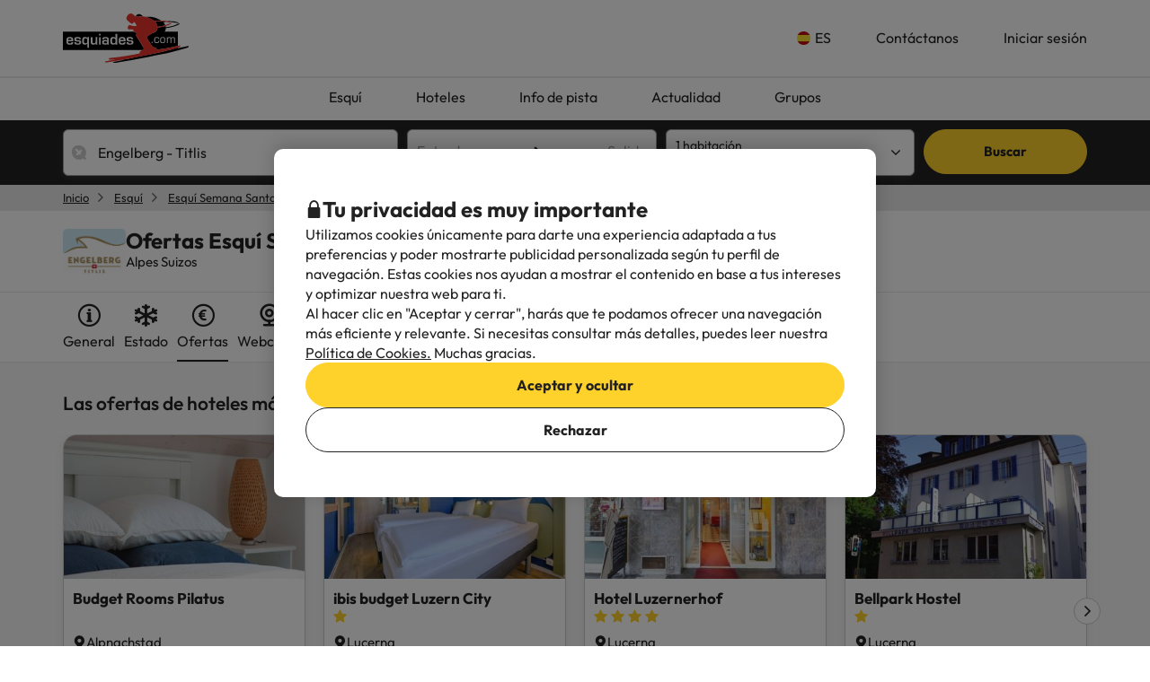

--- FILE ---
content_type: text/javascript
request_url: https://assets.esquiades.com/web/assets/js/genericOfferController.6be21b91.js
body_size: 1189
content:
"use strict";(self.webpackChunkesquiades=self.webpackChunkesquiades||[]).push([[802],{14441:(t,e,o)=>{o.d(e,{A:()=>n});class n{scrollTo(t,e=null,o=null,n=null,r=null){const i=document.querySelector(t);if(n&&this.isVisible(i,r))return;let l=this.currentYPosition(),u=this.elmYPosition(i);r&&(u+=-r);let s=u>l?u-l:l-u;if(!o){let t=Math.round(s/100);t>=150&&(t=150)}let a=Math.round(s/25),c=u>l?l+a:l-a,f=0,m=!1;if(!(u>l)){m=!1;for(let t=l;t>u;t-=a)c-a<u&&(m=!0),setTimeout(this._setTimeOutFunction,f*o,c,e,m),c-=a,c<u&&(c=u),f++;return!1}for(let t=l;t<u;t+=a)c-a<u&&(m=!0),setTimeout(this._setTimeOutFunction,f*o,c,e,m),c+=a,c>u&&(c=u),f++}_setTimeOutFunction(t,e,o){window.scrollTo(0,t),o&&e()}currentYPosition(){return self.pageYOffset?self.pageYOffset:document.documentElement&&document.documentElement.scrollTop?document.documentElement.scrollTop:document.body.scrollTop?document.body.scrollTop:0}elmYPosition(t){let e=t.offsetTop,o=t;for(;o.offsetParent&&o.offsetParent!=document.body;)o=o.offsetParent,e+=o.offsetTop;return e}smoothScroll(t,e,o){let n=t;const r=this;n<e&&!o?setTimeout((()=>{window.scrollTo(0,n),r.smoothScroll(n+50,e,o)}),10):n>e&&o&&setTimeout((()=>{window.scrollTo(0,n),r.smoothScroll(n-50,e,o)}),10)}isVisible(t,e){let o=t.getBoundingClientRect(),n=o.top;return e&&(n-=e),o.bottom>=0&&n>=0}isElementPartiallyVisible(t,e=.7){const o=t.getBoundingClientRect(),n=window.innerWidth||document.documentElement.clientWidth,r=window.innerHeight||document.documentElement.clientHeight,i=o.width*o.height;if(0===i)return!1;return Math.max(0,Math.min(o.right,n)-Math.max(o.left,0))*Math.max(0,Math.min(o.bottom,r)-Math.max(o.top,0))/i>=e}}},60251:(t,e,o)=>{var n=o(14441);function r(t){return r="function"==typeof Symbol&&"symbol"==typeof Symbol.iterator?function(t){return typeof t}:function(t){return t&&"function"==typeof Symbol&&t.constructor===Symbol&&t!==Symbol.prototype?"symbol":typeof t},r(t)}function i(t,e){for(var o=0;o<e.length;o++){var n=e[o];n.enumerable=n.enumerable||!1,n.configurable=!0,"value"in n&&(n.writable=!0),Object.defineProperty(t,l(n.key),n)}}function l(t){var e=function(t,e){if("object"!=r(t)||!t)return t;var o=t[Symbol.toPrimitive];if(void 0!==o){var n=o.call(t,e||"default");if("object"!=r(n))return n;throw new TypeError("@@toPrimitive must return a primitive value.")}return("string"===e?String:Number)(t)}(t,"string");return"symbol"==r(e)?e:e+""}var u=function(){return t=function t(){!function(t,e){if(!(t instanceof e))throw new TypeError("Cannot call a class as a function")}(this,t),this.scrollManager=new n.A,this.urlParams=new URLSearchParams(window.location.search),this.eventDelegation()},(e=[{key:"eventDelegation",value:function(){var t=this;window.addEventListener("load",(function(){var e=t.urlParams.get("data-offer");e<0||null===e||t.scrollManager.scrollTo("#data-offer-"+e,(function(){}),10)}))}}])&&i(t.prototype,e),o&&i(t,o),Object.defineProperty(t,"prototype",{writable:!1}),t;var t,e,o}();document.addEventListener("DOMContentLoaded",(function(){new u}))}},t=>{var e;e=60251,t(t.s=e)}]);